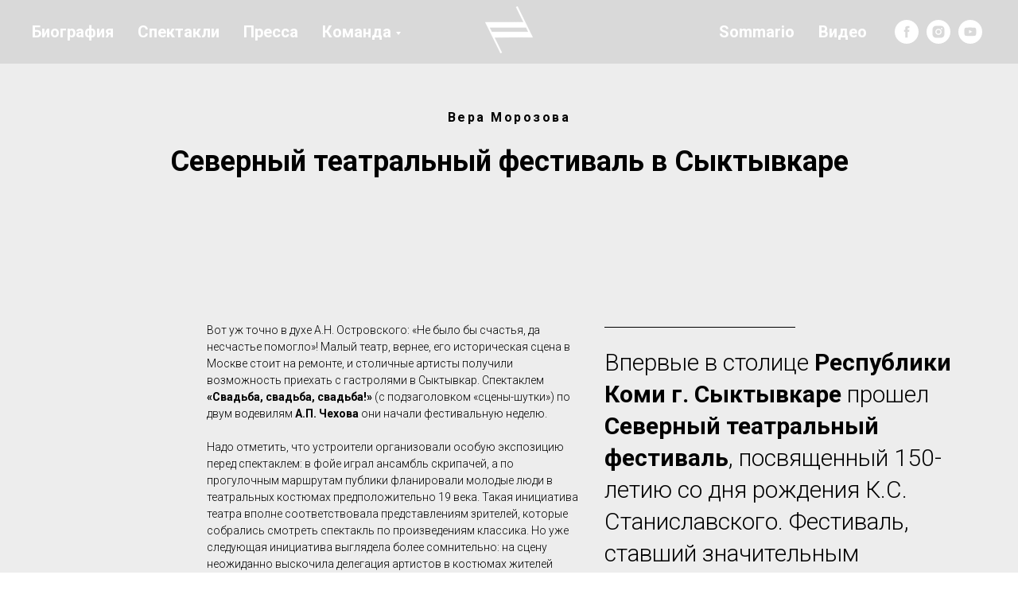

--- FILE ---
content_type: text/html; charset=UTF-8
request_url: http://znteatr.ru/severny_festival
body_size: 22745
content:
<!DOCTYPE html><html><head><meta charset="utf-8" /><meta http-equiv="Content-Type" content="text/html; charset=utf-8" /><meta name="viewport" content="width=device-width, initial-scale=1.0" /> <!--metatextblock--><title>Вера Морозова - Северный театральный фестиваль в Сыктывкаре</title><meta name="description" content="Страстной бульвар, 10. - Выпуск №8-168/2014, Фестивали" /> <meta property="og:url" content="http://znteatr.ru/severny_festival" /><meta property="og:title" content="Вера Морозова - Северный театральный фестиваль в Сыктывкаре" /><meta property="og:description" content="Страстной бульвар, 10. - Выпуск №8-168/2014, Фестивали" /><meta property="og:type" content="website" /><meta property="og:image" content="https://static.tildacdn.com/tild3064-6366-4536-a366-366163303939/0005.jpg" /><link rel="canonical" href="http://znteatr.ru/severny_festival"><!--/metatextblock--><meta name="format-detection" content="telephone=no" /><meta http-equiv="x-dns-prefetch-control" content="on"><link rel="dns-prefetch" href="https://ws.tildacdn.com"><link rel="dns-prefetch" href="https://static.tildacdn.com"><link rel="shortcut icon" href="https://static.tildacdn.com/tild3531-3337-4565-a630-376130666565/favicon.ico" type="image/x-icon" /><!-- Assets --><script src="https://neo.tildacdn.com/js/tilda-fallback-1.0.min.js" async charset="utf-8"></script><link rel="stylesheet" href="https://static.tildacdn.com/css/tilda-grid-3.0.min.css" type="text/css" media="all" onerror="this.loaderr='y';"/><link rel="stylesheet" href="/tilda-blocks-page4369759.min.css?t=1692620784" type="text/css" media="all" onerror="this.loaderr='y';" /><link rel="preconnect" href="https://fonts.gstatic.com"><link href="https://fonts.googleapis.com/css2?family=Roboto:wght@300;400;500;700&subset=latin,cyrillic" rel="stylesheet"><script type="text/javascript">(function (d) {
if (!d.visibilityState) {
var s = d.createElement('script');
s.src = 'https://static.tildacdn.com/js/tilda-polyfill-1.0.min.js';
d.getElementsByTagName('head')[0].appendChild(s);
}
})(document);
function t_onReady(func) {
if (document.readyState != 'loading') {
func();
} else {
document.addEventListener('DOMContentLoaded', func);
}
}
function t_onFuncLoad(funcName, okFunc, time) {
if (typeof window[funcName] === 'function') {
okFunc();
} else {
setTimeout(function() {
t_onFuncLoad(funcName, okFunc, time);
},(time || 100));
}
}function t_throttle(fn, threshhold, scope) {return function () {fn.apply(scope || this, arguments);};}</script><script src="https://static.tildacdn.com/js/tilda-scripts-3.0.min.js" charset="utf-8" defer onerror="this.loaderr='y';"></script><script src="/tilda-blocks-page4369759.min.js?t=1692620784" charset="utf-8" async onerror="this.loaderr='y';"></script><script src="https://static.tildacdn.com/js/lazyload-1.3.min.js" charset="utf-8" async onerror="this.loaderr='y';"></script><script src="https://static.tildacdn.com/js/tilda-menu-1.0.min.js" charset="utf-8" async onerror="this.loaderr='y';"></script><script src="https://static.tildacdn.com/js/tilda-submenublocks-1.0.min.js" charset="utf-8" async onerror="this.loaderr='y';"></script><script src="https://static.tildacdn.com/js/tilda-skiplink-1.0.min.js" charset="utf-8" async onerror="this.loaderr='y';"></script><script src="https://static.tildacdn.com/js/tilda-events-1.0.min.js" charset="utf-8" async onerror="this.loaderr='y';"></script><script type="text/javascript">window.dataLayer = window.dataLayer || [];</script><script type="text/javascript">(function () {
if((/bot|google|yandex|baidu|bing|msn|duckduckbot|teoma|slurp|crawler|spider|robot|crawling|facebook/i.test(navigator.userAgent))===false && typeof(sessionStorage)!='undefined' && sessionStorage.getItem('visited')!=='y' && document.visibilityState){
var style=document.createElement('style');
style.type='text/css';
style.innerHTML='@media screen and (min-width: 980px) {.t-records {opacity: 0;}.t-records_animated {-webkit-transition: opacity ease-in-out .2s;-moz-transition: opacity ease-in-out .2s;-o-transition: opacity ease-in-out .2s;transition: opacity ease-in-out .2s;}.t-records.t-records_visible {opacity: 1;}}';
document.getElementsByTagName('head')[0].appendChild(style);
function t_setvisRecs(){
var alr=document.querySelectorAll('.t-records');
Array.prototype.forEach.call(alr, function(el) {
el.classList.add("t-records_animated");
});
setTimeout(function () {
Array.prototype.forEach.call(alr, function(el) {
el.classList.add("t-records_visible");
});
sessionStorage.setItem("visited", "y");
}, 400);
} 
document.addEventListener('DOMContentLoaded', t_setvisRecs);
}
})();</script></head><body class="t-body" style="margin:0;"><!--allrecords--><div id="allrecords" class="t-records" data-hook="blocks-collection-content-node" data-tilda-project-id="923755" data-tilda-page-id="4369759" data-tilda-page-alias="severny_festival" data-tilda-formskey="960f5d6921651ff56eee1b84011ac604" data-tilda-lazy="yes"><!--header--><div id="t-header" class="t-records" data-hook="blocks-collection-content-node" data-tilda-project-id="923755" data-tilda-page-id="4036341" data-tilda-page-alias="menu" data-tilda-formskey="960f5d6921651ff56eee1b84011ac604" data-tilda-lazy="yes"><div id="rec74449468" class="r t-rec" style=" " data-animationappear="off" data-record-type="446" ><!-- T446 --><div id="nav74449468marker"></div><div class="tmenu-mobile" ><div class="tmenu-mobile__container"><div class="tmenu-mobile__text t-name t-name_md" field="menu_mob_title"><em></em><u></u><em></em></div><button type="button" 
class="t-menuburger t-menuburger_first " 
aria-label="Навигационное меню" 
aria-expanded="false"><span style="background-color:#ffffff;"></span><span style="background-color:#ffffff;"></span><span style="background-color:#ffffff;"></span><span style="background-color:#ffffff;"></span></button><script>function t_menuburger_init(recid) {
var rec = document.querySelector('#rec' + recid);
if (!rec) return;
var burger = rec.querySelector('.t-menuburger');
if (!burger) return;
var isSecondStyle = burger.classList.contains('t-menuburger_second');
if (isSecondStyle && !window.isMobile && !('ontouchend' in document)) {
burger.addEventListener('mouseenter', function() {
if (burger.classList.contains('t-menuburger-opened')) return;
burger.classList.remove('t-menuburger-unhovered');
burger.classList.add('t-menuburger-hovered');
});
burger.addEventListener('mouseleave', function() {
if (burger.classList.contains('t-menuburger-opened')) return;
burger.classList.remove('t-menuburger-hovered');
burger.classList.add('t-menuburger-unhovered');
setTimeout(function() {
burger.classList.remove('t-menuburger-unhovered');
}, 300);
});
}
burger.addEventListener('click', function() {
if (!burger.closest('.tmenu-mobile') &&
!burger.closest('.t450__burger_container') &&
!burger.closest('.t466__container') &&
!burger.closest('.t204__burger') &&
!burger.closest('.t199__js__menu-toggler')) {
burger.classList.toggle('t-menuburger-opened');
burger.classList.remove('t-menuburger-unhovered');
}
});
var menu = rec.querySelector('[data-menu="yes"]');
if (!menu) return;
var menuLinks = menu.querySelectorAll('.t-menu__link-item');
var submenuClassList = ['t978__menu-link_hook', 't978__tm-link', 't966__tm-link', 't794__tm-link', 't-menusub__target-link'];
Array.prototype.forEach.call(menuLinks, function (link) {
link.addEventListener('click', function () {
var isSubmenuHook = submenuClassList.some(function (submenuClass) {
return link.classList.contains(submenuClass);
});
if (isSubmenuHook) return;
burger.classList.remove('t-menuburger-opened');
});
});
menu.addEventListener('clickedAnchorInTooltipMenu', function () {
burger.classList.remove('t-menuburger-opened');
});
}
t_onReady(function() {
t_onFuncLoad('t_menuburger_init', function(){t_menuburger_init('74449468');});
});</script><style>.t-menuburger {
position: relative;
flex-shrink: 0;
width: 28px;
height: 20px;
padding: 0;
border: none;
background-color: transparent;
outline: none;
-webkit-transform: rotate(0deg);
transform: rotate(0deg);
transition: transform .5s ease-in-out;
cursor: pointer;
z-index: 999;
}
/*---menu burger lines---*/
.t-menuburger span {
display: block;
position: absolute;
width: 100%;
opacity: 1;
left: 0;
-webkit-transform: rotate(0deg);
transform: rotate(0deg);
transition: .25s ease-in-out;
height: 3px;
background-color: #000;
}
.t-menuburger span:nth-child(1) {
top: 0px;
}
.t-menuburger span:nth-child(2),
.t-menuburger span:nth-child(3) {
top: 8px;
}
.t-menuburger span:nth-child(4) {
top: 16px;
}
/*menu burger big*/
.t-menuburger__big {
width: 42px;
height: 32px;
}
.t-menuburger__big span {
height: 5px;
}
.t-menuburger__big span:nth-child(2),
.t-menuburger__big span:nth-child(3) {
top: 13px;
}
.t-menuburger__big span:nth-child(4) {
top: 26px;
}
/*menu burger small*/
.t-menuburger__small {
width: 22px;
height: 14px;
}
.t-menuburger__small span {
height: 2px;
}
.t-menuburger__small span:nth-child(2),
.t-menuburger__small span:nth-child(3) {
top: 6px;
}
.t-menuburger__small span:nth-child(4) {
top: 12px;
}
/*menu burger opened*/
.t-menuburger-opened span:nth-child(1) {
top: 8px;
width: 0%;
left: 50%;
}
.t-menuburger-opened span:nth-child(2) {
-webkit-transform: rotate(45deg);
transform: rotate(45deg);
}
.t-menuburger-opened span:nth-child(3) {
-webkit-transform: rotate(-45deg);
transform: rotate(-45deg);
}
.t-menuburger-opened span:nth-child(4) {
top: 8px;
width: 0%;
left: 50%;
}
.t-menuburger-opened.t-menuburger__big span:nth-child(1) {
top: 6px;
}
.t-menuburger-opened.t-menuburger__big span:nth-child(4) {
top: 18px;
}
.t-menuburger-opened.t-menuburger__small span:nth-child(1),
.t-menuburger-opened.t-menuburger__small span:nth-child(4) {
top: 6px;
}
/*---menu burger first style---*/
@media (hover), (min-width:0\0) {
.t-menuburger_first:hover span:nth-child(1) {
transform: translateY(1px);
}
.t-menuburger_first:hover span:nth-child(4) {
transform: translateY(-1px);
}
.t-menuburger_first.t-menuburger__big:hover span:nth-child(1) {
transform: translateY(3px);
}
.t-menuburger_first.t-menuburger__big:hover span:nth-child(4) {
transform: translateY(-3px);
}
}
/*---menu burger second style---*/
.t-menuburger_second span:nth-child(2),
.t-menuburger_second span:nth-child(3) {
width: 80%;
left: 20%;
right: 0;
}
@media (hover), (min-width:0\0) {
.t-menuburger_second.t-menuburger-hovered span:nth-child(2),
.t-menuburger_second.t-menuburger-hovered span:nth-child(3) {
animation: t-menuburger-anim 0.3s ease-out normal forwards;
}
.t-menuburger_second.t-menuburger-unhovered span:nth-child(2),
.t-menuburger_second.t-menuburger-unhovered span:nth-child(3) {
animation: t-menuburger-anim2 0.3s ease-out normal forwards;
}
}
.t-menuburger_second.t-menuburger-opened span:nth-child(2),
.t-menuburger_second.t-menuburger-opened span:nth-child(3){
left: 0;
right: 0;
width: 100%!important;
}
/*---menu burger third style---*/
.t-menuburger_third span:nth-child(4) {
width: 70%;
left: unset;
right: 0;
}
@media (hover), (min-width:0\0) {
.t-menuburger_third:not(.t-menuburger-opened):hover span:nth-child(4) {
width: 100%;
}
}
.t-menuburger_third.t-menuburger-opened span:nth-child(4) {
width: 0!important;
right: 50%;
}
/*---menu burger fourth style---*/
.t-menuburger_fourth {
height: 12px;
}
.t-menuburger_fourth.t-menuburger__small {
height: 8px;
}
.t-menuburger_fourth.t-menuburger__big {
height: 18px;
}
.t-menuburger_fourth span:nth-child(2),
.t-menuburger_fourth span:nth-child(3) {
top: 4px;
opacity: 0;
}
.t-menuburger_fourth span:nth-child(4) {
top: 8px;
}
.t-menuburger_fourth.t-menuburger__small span:nth-child(2),
.t-menuburger_fourth.t-menuburger__small span:nth-child(3) {
top: 3px;
}
.t-menuburger_fourth.t-menuburger__small span:nth-child(4) {
top: 6px;
}
.t-menuburger_fourth.t-menuburger__small span:nth-child(2),
.t-menuburger_fourth.t-menuburger__small span:nth-child(3) {
top: 3px;
}
.t-menuburger_fourth.t-menuburger__small span:nth-child(4) {
top: 6px;
}
.t-menuburger_fourth.t-menuburger__big span:nth-child(2),
.t-menuburger_fourth.t-menuburger__big span:nth-child(3) {
top: 6px;
}
.t-menuburger_fourth.t-menuburger__big span:nth-child(4) {
top: 12px;
}
@media (hover), (min-width:0\0) {
.t-menuburger_fourth:not(.t-menuburger-opened):hover span:nth-child(1) {
transform: translateY(1px);
}
.t-menuburger_fourth:not(.t-menuburger-opened):hover span:nth-child(4) {
transform: translateY(-1px);
}
.t-menuburger_fourth.t-menuburger__big:not(.t-menuburger-opened):hover span:nth-child(1) {
transform: translateY(3px);
}
.t-menuburger_fourth.t-menuburger__big:not(.t-menuburger-opened):hover span:nth-child(4) {
transform: translateY(-3px);
}
}
.t-menuburger_fourth.t-menuburger-opened span:nth-child(1),
.t-menuburger_fourth.t-menuburger-opened span:nth-child(4) {
top: 4px;
}
.t-menuburger_fourth.t-menuburger-opened span:nth-child(2),
.t-menuburger_fourth.t-menuburger-opened span:nth-child(3) {
opacity: 1;
}
/*---menu burger animations---*/
@keyframes t-menuburger-anim {
0% {
width: 80%;
left: 20%;
right: 0;
}
50% {
width: 100%;
left: 0;
right: 0;
}
100% {
width: 80%;
left: 0;
right: 20%;
}
}
@keyframes t-menuburger-anim2 {
0% {
width: 80%;
left: 0;
}
50% {
width: 100%;
right: 0;
left: 0;
}
100% {
width: 80%;
left: 20%;
right: 0;
}
}</style> </div></div><style>.tmenu-mobile {
background-color: #111;
display: none;
width: 100%;
top: 0;
z-index: 990;
}
.tmenu-mobile_positionfixed {
position: fixed;
}
.tmenu-mobile__text {
color: #fff;
}
.tmenu-mobile__container {
min-height: 64px;
padding: 20px;
position: relative;
box-sizing: border-box;
display: -webkit-flex;
display: -ms-flexbox;
display: flex;
-webkit-align-items: center;
-ms-flex-align: center;
align-items: center;
-webkit-justify-content: space-between;
-ms-flex-pack: justify;
justify-content: space-between;
}
.tmenu-mobile__list {
display: block;
}
.tmenu-mobile__burgerlogo {
display: inline-block;
font-size: 24px;
font-weight: 400;
white-space: nowrap;
vertical-align: middle;
}
.tmenu-mobile__imglogo {
height: auto;
display: block;
max-width: 300px!important;
box-sizing: border-box;
padding: 0;
margin: 0 auto;
}
@media screen and (max-width: 980px) {
.tmenu-mobile__menucontent_hidden {
display: none;
height: 100%;
}
.tmenu-mobile {
display: block;
}
}
@media screen and (max-width: 980px) {
#rec74449468 .t-menuburger {
-webkit-order: 1;
-ms-flex-order: 1;
order: 1;
}
}</style><div id="nav74449468" class="t446 t446__positionfixed tmenu-mobile__menucontent_hidden" style="background-color: rgba(51,51,51,0.10); box-shadow: 0px 1px 3px rgba(0,0,0,0.0);" data-bgcolor-hex="#333333" data-bgcolor-rgba="rgba(51,51,51,0.10)" data-navmarker="nav74449468marker" data-appearoffset="" data-bgopacity-two="100" data-menushadow="0" data-bgopacity="0.10" data-bgcolor-rgba-afterscroll="rgba(51,51,51,1)" data-menu-items-align="left" data-menu="yes" ><div class="t446__maincontainer " style=""><div class="t446__logowrapper"><div class="t446__logowrapper2"><div style="display: block;"><a href="http://znteatr.ru" style="color:#ffffff;font-weight:600;"><img class="t446__imglogo t446__imglogomobile" 
src="https://static.tildacdn.com/tild3932-3636-4062-b962-386562373039/logoz.png" 
imgfield="img" 
style="max-width: 60px; width: 60px;"
alt=""></a></div></div></div><div class="t446__leftwrapper" style=" padding-right:80px; text-align: left;"><div class="t446__leftmenuwrapper"><ul class="t446__list t-menu__list"><li class="t446__list_item" style="padding:0 15px 0 0;"><a class="t-menu__link-item" href="/about" data-menu-submenu-hook="" style="color:#ffffff;font-size:20px;font-weight:600;" data-menu-item-number="1">Биография</a></li><li class="t446__list_item" style="padding:0 15px;"><a class="t-menu__link-item" href="/performances" data-menu-submenu-hook="" style="color:#ffffff;font-size:20px;font-weight:600;" data-menu-item-number="2">Спектакли</a></li><li class="t446__list_item" style="padding:0 15px;"><a class="t-menu__link-item" href="/press" data-menu-submenu-hook="" style="color:#ffffff;font-size:20px;font-weight:600;" data-menu-item-number="3">Пресса</a></li><li class="t446__list_item" style="padding:0 0 0 15px;"><a class="t-menu__link-item" href="#submenu:team" data-menu-submenu-hook="" style="color:#ffffff;font-size:20px;font-weight:600;" data-menu-item-number="4">Команда</a></li></ul></div></div><div class="t446__rightwrapper" style=" padding-left:80px; text-align: right;"><div class="t446__rightmenuwrapper"><ul class="t446__list t-menu__list"><li class="t446__list_item" style="padding:0 15px 0 0;"><a class="t-menu__link-item" href="/resume" data-menu-submenu-hook="" style="color:#ffffff;font-size:20px;font-weight:600;" data-menu-item-number="5">Sommario</a></li><li class="t446__list_item" style="padding:0 0 0 15px;"><a class="t-menu__link-item" href="/video" data-menu-submenu-hook="" style="color:#ffffff;font-size:20px;font-weight:600;" data-menu-item-number="6">Видео</a></li></ul></div><div class="t446__additionalwrapper"><div class="t-sociallinks"><ul role="list" class="t-sociallinks__wrapper" aria-label="Соц. сети"><!-- new soclinks --><li class="t-sociallinks__item t-sociallinks__item_facebook"><a href="https://www.facebook.com/zurab.nanobashvili" target="_blank" rel="nofollow" aria-label="facebook" style="width: 30px; height: 30px;"><svg class="t-sociallinks__svg" role="presentation" width=30px height=30px viewBox="0 0 100 100" fill="none" xmlns="http://www.w3.org/2000/svg"><path fill-rule="evenodd" clip-rule="evenodd" d="M50 100c27.6142 0 50-22.3858 50-50S77.6142 0 50 0 0 22.3858 0 50s22.3858 50 50 50Zm3.431-73.9854c-2.5161.0701-5.171.6758-7.0464 2.4577-1.5488 1.4326-2.329 3.5177-2.5044 5.602-.0534 1.4908-.0458 2.9855-.0382 4.4796.0058 1.1205.0115 2.2407-.0085 3.3587-.6888.005-1.3797.0036-2.0709.0021-.9218-.0019-1.8441-.0038-2.7626.0096 0 .8921.0013 1.7855.0026 2.6797.0026 1.791.0052 3.5853-.0026 5.3799.9185.0134 1.8409.0115 2.7627.0096.6912-.0015 1.382-.0029 2.0708.0021.0155 3.5565.0127 7.1128.0098 10.669-.0036 4.4452-.0072 8.8903.0252 13.3354 1.8903-.0134 3.7765-.0115 5.6633-.0095 1.4152.0014 2.8306.0028 4.2484-.0022.0117-4.0009.0088-7.9986.0058-11.9963-.0029-3.9979-.0058-7.9957.0059-11.9964.9533-.005 1.9067-.0036 2.86-.0021 1.2713.0019 2.5425.0038 3.8137-.0096.396-2.679.7335-5.3814.9198-8.0947-1.2576-.0058-2.5155-.0058-3.7734-.0058-1.2578 0-2.5157 0-3.7734-.0059 0-.4689-.0007-.9378-.0014-1.4066-.0022-1.4063-.0044-2.8123.0131-4.2188.198-1.0834 1.3158-1.9104 2.3992-1.8403h5.1476c.0117-2.8069.0117-5.602 0-8.4089-.6636 0-1.3273-.0007-1.9911-.0014-1.9915-.0022-3.9832-.0044-5.975.0131Z" fill="#ffffff"/></svg></a></li><li class="t-sociallinks__item t-sociallinks__item_instagram"><a href="https://www.instagram.com/zurabnanobashvili/?hl=ru" target="_blank" rel="nofollow" aria-label="instagram" style="width: 30px; height: 30px;"><svg class="t-sociallinks__svg" role="presentation" width=30px height=30px viewBox="0 0 100 100" fill="none" xmlns="http://www.w3.org/2000/svg"><path fill-rule="evenodd" clip-rule="evenodd" d="M50 100C77.6142 100 100 77.6142 100 50C100 22.3858 77.6142 0 50 0C22.3858 0 0 22.3858 0 50C0 77.6142 22.3858 100 50 100ZM25 39.3918C25 31.4558 31.4566 25 39.3918 25H60.6082C68.5442 25 75 31.4566 75 39.3918V60.8028C75 68.738 68.5442 75.1946 60.6082 75.1946H39.3918C31.4558 75.1946 25 68.738 25 60.8028V39.3918ZM36.9883 50.0054C36.9883 42.8847 42.8438 37.0922 50.0397 37.0922C57.2356 37.0922 63.0911 42.8847 63.0911 50.0054C63.0911 57.1252 57.2356 62.9177 50.0397 62.9177C42.843 62.9177 36.9883 57.1252 36.9883 50.0054ZM41.7422 50.0054C41.7422 54.5033 45.4641 58.1638 50.0397 58.1638C54.6153 58.1638 58.3372 54.5041 58.3372 50.0054C58.3372 45.5066 54.6145 41.8469 50.0397 41.8469C45.4641 41.8469 41.7422 45.5066 41.7422 50.0054ZM63.3248 39.6355C65.0208 39.6355 66.3956 38.2606 66.3956 36.5646C66.3956 34.8687 65.0208 33.4938 63.3248 33.4938C61.6288 33.4938 60.2539 34.8687 60.2539 36.5646C60.2539 38.2606 61.6288 39.6355 63.3248 39.6355Z" fill="#ffffff"/></svg></a></li><li class="t-sociallinks__item t-sociallinks__item_youtube"><a href="https://www.youtube.com/voldramtheater" target="_blank" rel="nofollow" aria-label="youtube" style="width: 30px; height: 30px;"><svg class="t-sociallinks__svg" role="presentation" width=30px height=30px viewBox="0 0 100 100" fill="none" xmlns="http://www.w3.org/2000/svg"><path fill-rule="evenodd" clip-rule="evenodd" d="M50 100c27.614 0 50-22.386 50-50S77.614 0 50 0 0 22.386 0 50s22.386 50 50 50Zm17.9-67.374c3.838.346 6 2.695 6.474 6.438.332 2.612.626 6.352.626 10.375 0 7.064-.626 11.148-.626 11.148-.588 3.728-2.39 5.752-6.18 6.18-4.235.48-13.76.7-17.992.7-4.38 0-13.237-.184-17.66-.552-3.8-.317-6.394-2.44-6.916-6.218-.38-2.752-.626-6.022-.626-11.222 0-5.788.209-8.238.7-10.853.699-3.732 2.48-5.54 6.548-5.96C36.516 32.221 40.55 32 49.577 32c4.413 0 13.927.228 18.322.626Zm-23.216 9.761v14.374L58.37 49.5l-13.686-7.114Z" fill="#ffffff"/></svg></a></li><!-- /new soclinks --></ul></div></div></div></div></div><style>@media screen and (max-width: 980px) {
#rec74449468 .t446__leftcontainer {
padding: 20px;
}
#rec74449468 .t446__imglogo {
padding: 20px 0;
}
#rec74449468 .t446 {
position: static;
}
}</style><script>t_onReady(function () {
t_onFuncLoad('t446_checkOverflow', function () {
window.addEventListener('resize', t_throttle(function () {
t446_checkOverflow('74449468', '0');
}));
window.addEventListener('load', function () {
t446_checkOverflow('74449468', '0');
});
t446_checkOverflow('74449468', '0');
});
t_onFuncLoad('t_menu__interactFromKeyboard', function () {
t_menu__interactFromKeyboard('74449468');
});
});
t_onReady(function() {
t_onFuncLoad('t_menu__highlightActiveLinks', function () {
t_menu__highlightActiveLinks('.t446__list_item a');
});
t_onFuncLoad('t_menu__findAnchorLinks', function () {
t_menu__findAnchorLinks('74449468', '.t446__list_item a');
});
});
t_onReady(function () {
t_onFuncLoad('t_menu__setBGcolor', function () {
t_menu__setBGcolor('74449468', '.t446');
window.addEventListener('resize', t_throttle(function () {
t_menu__setBGcolor('74449468', '.t446');
}));
});
});
t_onReady(function () {
t_onFuncLoad('t_menu__changeBgOpacity', function () {
t_menu__changeBgOpacity('74449468', '.t446');
window.addEventListener('scroll', t_throttle(function () {
t_menu__changeBgOpacity('74449468', '.t446');
}));
});
});</script><script>t_onReady(function () {
t_onFuncLoad('t446_createMobileMenu', function () {
t446_createMobileMenu('74449468');
});
t_onFuncLoad('t446_init', function () {
t446_init('74449468');
});
});</script><style>#rec74449468 .t-menu__link-item{
}
@supports (overflow:-webkit-marquee) and (justify-content:inherit)
{
#rec74449468 .t-menu__link-item,
#rec74449468 .t-menu__link-item.t-active {
opacity: 1 !important;
}
}</style><!--[if IE 8]><style>#rec74449468 .t446 {
filter: progid:DXImageTransform.Microsoft.gradient(startColorStr='#D9333333', endColorstr='#D9333333');
}</style><![endif]--></div><div id="rec120586621" class="r t-rec" style=" " data-animationappear="off" data-record-type="794" ><!-- T794 --><div class="t794" data-tooltip-hook="#submenu:team" data-tooltip-margin="20px" data-add-arrow="on"><div class="t794__tooltip-menu"><div class="t794__tooltip-menu-corner"></div><div class="t794__tooltip-menu-corner-border"></div><div class="t794__content"><ul class="t794__list" role="menu" aria-label=""><li class="t794__list_item t-submenublocks__item t-name t-name_xs"><a class="t794__typo t794__link t-name t-name_xs" 
role="menuitem" 
href="/bortnik" 
style="color:#ffffff;font-size:20px;" data-menu-item-number="1">Дина Бортник</a></li></ul></div></div></div><script>t_onReady(function() {
t_onFuncLoad('t794_init', function() {
t794_init('120586621');
});
});</script><style>#rec120586621 .t794__tooltip-menu,
a[data-tooltip-menu-id="120586621"] + .t794__tooltip-menu {
background-color:#333333; text-align:center; max-width:200px; border-radius:3px; box-shadow: 0px 0px 7px 0px rgba(0, 0, 0, 0.20); }
#rec120586621 .t794__tooltip-menu-corner-border_top {
border-top-color: #333333;
}
#rec120586621 .t794__tooltip-menu-corner-border_bottom {
border-bottom-color: #333333;
}
#rec120586621 .t794__tooltip-menu-corner_top {
border-top-color: #eee;
}
#rec120586621 .t794__tooltip-menu-corner_bottom {
border-bottom-color: #eee;
}
@media screen and (max-width: 980px) {
a[data-tooltip-menu-id="120586621"] + .t794__tooltip-menu {
max-width: 100%;
}
}</style></div></div><!--/header--><div id="rec80107173" class="r t-rec t-rec_pt_135 t-rec_pb_90" style="padding-top:135px;padding-bottom:90px; " data-record-type="33" ><!-- T017 --><div class="t017"><div class="t-container t-align_center"><div class="t-col t-col_10 t-prefix_1"> <div class="t017__uptitle t-uptitle t-uptitle_md" field="subtitle" style="">Вера Морозова<br /></div> <h1 class="t017__title t-title t-title_xxs" field="title" style="">Северный театральный фестиваль в Сыктывкаре <br /></h1> </div></div></div></div><div id="rec80107174" class="r t-rec t-rec_pt_90 t-rec_pb_90" style="padding-top:90px;padding-bottom:90px; " data-record-type="239" ><!-- T210 --><div class="t210"><div class="t-container"><div class="t-col t-col_10 t-prefix_2"><div class="t-col t-col_5 t210__descrblock"><div class="t210__line" style=""></div> <div class="t210__descr t-text-impact t-text-impact_sm" style="font-size:30px;" field="descr">Впервые в столице <strong>Республики Коми г. Сыктывкаре</strong> прошел <strong>Северный театральный фестиваль</strong>, посвященный 150-летию со дня рождения К.С. Станиславского. Фестиваль, ставший значительным событием культурной жизни, состоялся при поддержке <strong>Министерства культуры РФ,</strong> <strong>Министерства культуры и Правительства Республики Коми</strong>. Его участниками, кроме Г<strong>осударственного академического Малого театра</strong> <strong>России</strong>, стали коллективы из <strong>Кирова, Вологды и Сыктывкара</strong>.</div></div><div class="t-col t-col_8" style="margin:0; float:none; display:inherit;"><div class="t210__text t-text t-text_md" field="text" style="font-size:14px;">Вот уж точно в духе А.Н. Островского: «Не было бы счастья, да несчастье помогло»! Малый театр, вернее, его историческая сцена в Москве стоит на ремонте, и столичные артисты получили возможность приехать с гастролями в Сыктывкар. Спектаклем <strong>«Свадьба, свадьба, свадьба!»</strong> (с подзаголовком «сцены-шутки») по двум водевилям <strong>А.П. Чехова</strong> они начали фестивальную неделю. <br /><br /> Надо отметить, что устроители организовали особую экспозицию перед спектаклем: в фойе играл ансамбль скрипачей, а по прогулочным маршрутам публики фланировали молодые люди в театральных костюмах предположительно 19 века. Такая инициатива театра вполне соответствовала представлениям зрителей, которые собрались смотреть спектакль по произведениям классика. Но уже следующая инициатива выглядела более сомнительно: на сцену неожиданно выскочила делегация артистов в костюмах жителей «глубинки», с гармонистом во главе и подвыпившими мужиками иже с ним. Они стали пытать ведущих (<strong>Е. Софронов</strong> и <strong>О. Родович</strong>), как и где найти «свадьбующихся», чтобы повеселиться сообща - тем более, что и подарки, и свой пай для общего стола у них имелся. Группа была симпатичной, состояла из наивно-простодушных энтузиастов, говоривших с выраженным коми акцентом - но у зала восторга не вызвала: все-таки претензии зрителей были более высокими - встретиться с артистами <em>самого </em>Малого, академического, московского! А подвыпивших-то и у нас увидеть нетрудно... Следует отметить, что вышеобозначенная артистическая инициатива из разряда капустников повторялась ежевечерне во время фестиваля. <br />Приходившие на каждый спектакль понемногу начали к ней привыкать, но все-таки большинство зрителей постоянно ощущали легкую оторопь при ее появлении. <br /><br /> В первом своем спектакле артисты играли нервно, с пережимами. «Плюсовали», стараясь понравиться зрителю. Но интересно было все равно - артисты Малого продемонстрировали влюбленность в детали поведения героев. Это тем важнее в случае с пьесой известной. <strong>Г. Подгородинский</strong> (Ломов) виртуозно и остроумно демонстрировал периодически подступающие припадки, а его партнер <strong>Б. Невзоров</strong> с удовольствием и мастерски его передразнивал. <strong>О. Жевакина</strong> привычно и ловко перебирала стручки гороха, перебрасывалась с женихом ситами как мячами, соревнуясь с ним в упрямстве. <br /><br /> С одной стороны, от добротного качества исполнения, от возможности видеть наяву любимых и известных артистов публика получила ожидаемую смеховую разрядку. Наверное, это немало - показать бесперспективность сплошного упрямства и настырности, высмеять их провоцирующих. Только вот напрочь при этом пропала лирическая составляющая сценической истории. Если же допустить, что как раз в замысле постановщика - убрать эту самую лирическую струю - тогда можно было зрителю хотя бы намекнуть: зачем Наталья Степановна все-таки настояла (дело дошло до истерики!), чтобы непременно вызвать обратно уже изгнанного просителя ее руки?! Суета на сцене завуалировала смысл. <br /><br /> Художник <strong>А. Глазунов</strong> и во второй части спектакля сразу выявил замысел: комната бедовой вдовушки (<strong>Е.Харитонова</strong>) занавесью из перламутровых вставок напоминала о раковине, в которую она сама себя пыталась запереть. Ее слуга (<strong>П. Складчиков</strong>) - длинный, худющий, в чем душа держится, - уж такой преданный барыне, которую, видно, знал с детства - ходил за ней как нянька за неразумным дитем. <br /><br /> <strong>В. Петров</strong> уверенно сыграл роль разоблачителя вызревающего ханжества - и на его стороне оказывалась сермяжная правда жизни. Принципы принципами, но надобно и род продолжать! Роскошная фактура артиста, его убедительная мужественность, комедийно оправданная агрессия - все подтверждало правоту его героя. Мощное природное начало в помещике Смирнове самого помещика и разоблачало: он первый не устоял против чар застоявшейся в одиночестве, но оказавшейся удивительно жизнелюбивой вдовы. <br /><br />Второй спектакль <strong>«Волки и овцы»</strong> очаровал сыктывкарскую публику. И было отчего. Естественно - спектакль, поставленный в 1994 году, был уже неоднократно описан в прессе, разобран критиками и почти безоговорочно восторженно принят публикой. И сыктывкарский зритель был спектаклем восхищен. <strong>Л. Полякова</strong> задала высочайший - верный и понятный всем тон - с первого появления на сцене. При ней «плюсовать» уже было невозможно. Ее героиня несла пожизненный крест - и сердечная боль ее сразу же ощущалась. Непутевый родственник, чей мозг выедается алкоголем, бездетной тетушкой обожаем, что называется, утробой. Все задуманные аферы предпринимаются ею во имя обеспеченного будущего для племянника, который постоянно срывает ее планы. <strong>Д. Марин</strong> играет Аполлона уже потерявшим всякую волю, всякое представление о реальном своем состоянии, а между тем в редкие минуты трезвости предстает достаточно симпатичным молодым человеком. И как тут не вспомнить современных нам его «собратьев»... При этом удивительным образом и Л. Полякова, и Д.Марин играли все-таки комедию. Как это им удавалось - секрет их мастерства, актерской природы. <br /><br /> На следующий день после отъезда Малого театра показывал комедию «<strong>Провинциалка</strong>» по пьесе <strong>И.С. Тургенева Областной драматический</strong> <strong>театр</strong> из города <strong>Киров</strong>. Вятчане привезли постановку, которая обычно играется в бенефисы крупных актеров - пьеса дает возможность обнаружить музыкальность исполнителей, вокальную технику, навыки убедительного перехода от серьезного к комическому и наоборот. Автором оформления и постановщиком была сама исполнительница заглавной роли <strong>Е.Одинцова</strong>. Ее главными партнерами были <strong>А.Матюшин</strong> (Ступендьев) и <strong>Н.Третьяков</strong> (граф Любин), а помогали движению сюжета молодые артисты <strong>П.Каныгин</strong> (Миша) и <strong>З.Пантелеев</strong> (лакей графа). <br /><br /> Достаточно простая, условная, но и безликая - без учета особенностей именно этого произведения обстановка - она могла быть использована и в других постановках - как это было в старину: небо для всех на заднике и бантом завязанные длинные шторы по разные стороны сцены, причем, одежда сыктывкарской сцены меж занавесями при этом просвечивала. Элементарные мизансценические точки: трюмо слева, столик справа, диван между ними. Такое оформление, естественно, предполагает высокий уровень мобильности, гастрольной готовности. Большинство сцен происходило не к залу ближе, а в глубине сцены, что не способствовало большему пониманию тонкостей взаимоотношений героев. Собственно, глубины замысла, оттенков общения публика усвоить не успела - спектакль быстро закончился. Что и предполагалось - играющий постановщик просто не в состоянии объять необъятное. Между тем, некоторые моменты представления убеждали в том, что артисты в творческом потенциале имеют возможности для лучшего выявления «предспектакльных» взаимоотношений их героев, для более объемного решения ролей в целом, - как Ступендьева и Любина, так и молодых персонажей. К чести кировчан надо отметить их несомненную музыкальную одаренность и тонкий вкус: краткое, как будто намеренно сдержанное, но удивительно слаженное исполнение романсов, отдельное пение под собственный аккомпанемент на фортепиано Е.Одинцовой - артистов хотелось слушать и слушать. <br /><br /> ...Надо иметь большую художественную смелость, чтобы в наше время заявить сначала, а потом и поставить спектакль по пьесе <strong>А. Миллера «Смерть</strong> <strong>коммивояжера</strong>». Еще и название изменить - «<strong>Когда мы свободны</strong>» - чтобы совершенно исключить намек на присутствие чего-либо криминального. <br /><br /> Спектакль хозяев фестиваля - это образец старого (но всегда современного!), доброго психологического реализма, который во многих нынешних театрах замещается занимательностью сюжета, эксцентрикой характеров, поступков, шокирующими подробностями. Между тем обнаруживаемая со сцены внутренняя жизнь героев этого тонкого и сложного для исполнителей стиля бесконечно притягательна, волнующа, узнаваема... И происходящее с Вилли Ломеном не оставило зрителя равнодушным. <br /><br /> Режиссер <strong>Ю. Нестеров</strong> поставил спектакль про человека, прозревшего позже чеховского дяди Вани - тем горше для него мысль о напрасно прожитой жизни. Момент осознания этого обстоятельства был настолько катастрофичным, что разум его стал двоиться, вызывая из, казалось бы, давно забытого прошлого картины, все более и более подкрепляющие ощущение личной вины. <br /><br /> <strong>В. Кузьмин</strong>, исполнитель главной роли, играет человека, считавшегося властным и сильным, но вдруг остановившимся в растерянности на перепутье. Он еще по-мужски хорош, еще случается, что голос его играет красками хозяина жизни, но окружающие уже понимают: образ непобедимого Вилли надломлен условиями быстро меняющейся жизни, осознанием неутешительных итогов собственной судьбы. Нервы его напряжены до предела, он в яростном бессилии кричит на свою терпеливую жену, обвиняет и обличает своих взрослых мальчиков, потом в отчаянном оптимизме уверяет себя и всех окружающих в том, что не все еще потеряно, что род Ломенов еще воспрянет успехами его сыновей... <br /><br /> Художник-постановщик <strong>А. Репина</strong> нашла удивительно емкий образ сценической среды, в которой существуют окружение и семья Вилли: двухъярусная конструкция с ярко-красными тоненькими (газовыми?!) трубками на темно-сером фоне стен и обстановки. Эти трубки словно оплели дом в одночасье постаревшего коммивояжера и проникли не только в его спальни, кухню и другие комнаты - они поселились в его воспаленном мозгу, не дают ему покоя ни днем, ни ночью. Однажды он воспользуется их «подсказкой» и именно с их помощью уйдет из жизни - к своему богатому, вечно хмурому и брюзжащему брату (<strong>В. Градов</strong>), который, тем не менее, смолоду стал для Вилли недосягаемым символом преуспеяния. Недаром постановщики одели его в одежду, будто пропитавшуюся золотом. <br /><br /> Жена Ломена, верная и бесконечно терпеливая Линда (<strong>Г. Микова</strong>) не подвергает сомнению ни одного слова из уст своего хозяина. Она готова отстоять его право на ошибки и капризы, не страшась ссоры со своими взрослыми сыновьями. Она отчетливо дает понять, что не променяет «странности» Вилли Ломена на благосклонность детей. Галина Микова когда-то по-настоящему была влюблена в своего мужа - это заметно и по тому, как она внимательна к каждому его слову, как вглядывается в его глаза, как различает оттенки поведения, как не всегда ловко пытается предупредить его гнев, предугадать реакцию. Любви, быть может, сейчас и нет уже, но есть сложившийся единый организм. Без Вилли она себя не мыслит, и, несмотря на то, что с ним она особого достатка не знала никогда, - уважает его за уже имеющееся благодаря его упорному труду - семью, дом, - все как у всех. <br /><br /> В сущности, неплохие парни выросли из двух обожаемых своим папой ребятишек. Звезд с неба, правда, не хватают, но не пропадут - а это главное. Они добрые, покладистые, хотя и не без недостатков: один порхает от женщины к женщине, другой никак не может избавиться от клептомании и никак не может угодить отцу в выборе жизненного пути. Вилли мнилось, что со временем дети непременно поймают птицу удачи за хвост, станут солидными и обеспеченными людьми, а когда этого не случилось, - разочаровался. Не в них - в себе, не сумевшем им помочь. Жену он не замечал - она была лишь приложением к его судьбе. <br /><br /> Рядом с ним были более яркие, агрессивно-сексапильные подруги, вроде той (<strong>Н. Пешкина</strong>), что любила подарки брать коробками красивых чулок, вроде тех, эффектных и порочных, что сейчас морочат головы его парням. Друга с его сыном (<strong>И. Янков и А. Колмаков</strong>) он тоже не замечал - они всегда были скучно правильными, тем более, что друг всегда был малорослым и полноватым рядом с подтянутым и позитивным Вилли, и он всегда был, что называется, под рукой, рядом, и всегда готов был помочь. И помогал. Но нет! - выше всех в иерархии ценностей Вилли был брат с его богатством. <br /><br /> Золото в сценических наплывах с его присутствием сверкало так ярко, что в глубокую тень уходили и скромная жена, украдкой штопающая свои чулки, и заботливый, но ничем особым не выделяющийся товарищ, с которым можно было скоротать бессонницу, на которого можно было перевести скопившееся раздражение, у кого можно было стрельнуть денег до получки... Лишь под конец жизни Вилли начал понимать, что с ним делили судьбу бескорыстные, поистине золотые сердца. И в конце концов он начал понимать, как бесконечно многое потеряли его мальчишки, которые по сути лишены были отцовской руки, отцовского внимания. И вот сейчас, вот-вот сейчас они получат страховку - и уж тогда!.. <br /><br /> Последний день фестиваля принес еще один сюрприз. Пьесу <strong>Г. Лорки</strong> <strong>«Дом Бернарды Альбы</strong>» показал <strong>Вологодский государственный</strong> <strong>драматический театр</strong>. Эту драму ставят достаточно часто как в самодеятельном, так и в профессиональном театре, потому что в ней прописаны только женские роли, необыкновенно востребованные в актерских труппах. В постановке можно было предположить и длинноты, и монотонность, и откровенно скучные места. Как бы не так!<strong>З. Нанобашвили</strong> явил фестивальному зрителю спектакль необыкновенно поэтичный, высоко вознесшийся над бытом, но при этом реалистичный (Лорка писал пьесу, имея жизненный пример), и даже с некоторыми нотками комизма. <br /><br /> ...За стенами родового поместья Бернарды Альбы кипит жизнь. Она колобродит вокруг прочно запертой женской крепости, проникает в нее отголосками мужского хора, слухами о наделавших в деревне шума событиях, обрывками обсуждений предстоящей свадьбы одной из пятерых дочерей хозяйки. Два персонажа из дома Бернарды служат посланцами внешнего мира, - такого манящего и такого недоступного другим обитателям. Они хоть и нищие работницы, но гораздо свободнее работодателей ощущают себя в жизни. Понсия (<strong>Н.Скрябкова</strong>) может позволить себе возражать самой хозяйке, то и дело пренебрегает запретами, со вкусом вгрызется в кусок колбасы, пробует фрукты со стола. Служанка (<strong>А. Ноздрина</strong>), одетая как и все - в траур по недавно скончавшемся хозяину, - непринужденно и естественно предъявляет роскошное декольте. Дочери же бедной, но аристократически гордой Бернарды чахнут от несвободы, погружаются в депрессию, изводят себя фантазиями, интригуют меж собой, соперничают не на жизнь. Сама Бернарда (<strong>М. Витавская</strong>), пытаясь поддержать в доме веками заведенный порядок, любя своих дочерей, не желая «испортить породы» их связями с какой-нибудь «деревенщиной» и при этом не имеющая возможностей достаточно обеспечить их будущее, - уже давно находится на грани нервного срыва, но силой воли сдерживает себя, исключительно редко поддаваясь своим естественным порывам. Тем эффектнее они проявляются. Поразительно красиво и точно по замыслу сочинена сцена, когда неприступная вдова, неотчетливо осознавая свои действия, оставшись в одиночестве, в жаркую лунную ночь пытается сбросить с себя тяжелое черное платье и отдаться стихийно возникшему эмоциональному порыву. Но могучая сила воли одолевает этот приступ неожиданной горячности. Потенциально вызревший танец обрывается не родившись. <br /><br /> Нет ни одного образа, который выпал бы из замысла постановщика. Вот все женщины, придя с похорон, подгоняемые еще инерцией ритуала, ходят геометрически правильными кругами. Вот они выстраиваются в ряд и поют общую молитву, и при этом в многоголосом пении дочерей Бернарды (a-capella!) отчетливо проявляется их богатейший лирический потенциал, закованный в траурные одежды. Позже спектакль позволит раскрыться полнее всем сестрам. <br /><br />Наверное, Магдалена (<strong>Н. Ситникова</strong>) будет больше всех походить на мать, только, с еще более жестким, язвительным характером. А красавица Амелия (<strong>Е. Петрова</strong>) так, наверное, и уйдет в себя, угаснет в одиночестве многонаселенного дома... Но вот Мартирио (<strong>Н. Воробьева</strong>), уязвленная удачливостью младшей сестры, ее счастливой влюбленностью, в ярости бросается на Аделу (<strong>Н. Абашидзе</strong>) - и в ее руках появляется нож! Адела же полна сил -<br /> любовь Пепе ее переполняет - в два счета одолевает сестру, не принимая в расчет оружия. Вот все сестры, сплотившись, высмеивают старшую сестру, такую нелепую в желании казаться красивее, и перепудренная как белый клоун Ангустиас (<strong>Л. Григорьева</strong>) затравленным щенком ищет места, где бы спрятаться. <br /><br /> Сумасшедшая мать Бернарды (<strong>С. Трубина</strong>), которую прячут в доме от людских взоров, напротив - совершенно свободна в проявлении своей внутренней жизни. Пластическая амплитуда исполнительницы простирается от пола до потолка и по всему планшету сцены. Ее персонаж откровенно выражает скрытые в других героинях мысли и желания - иметь много детей, любить и быть любимой, выйти замуж. Ее появление никого не пугает, хотя все знают о ее безумии. Она эмоционально распахнута, полна жизни, одета вопреки заведенным дочерью правилам в свободные светлые одежды (художник по костюмам <strong>А. Паутова</strong>), позволяет себе не просто чинно ходить по дому, но вволю кружиться, прыгать, пританцовывать, активно искать общения, то и дело сбегая из предназначенной ей клетки. По замыслу режиссера Светлана Трубина - Мария Хосефа, - в своей небольшой по размеру роли создала пленительно-женственный образ, ставший в спектакле убедительным противовесом тотальной несвободе. <br /><br /> Сценограф спектакля <strong>В. Рубинштейн</strong> представил зрителям часть дома Бернарды, огражденную от мира высокой стеной из кованого железа ржавого цвета, у которой двери захлопываются сверху вниз с лязгом и грохотом, напоминая о тюрьме. Обеденный стол не занимает много места, поэтому артисты открыты в игровом пространстве. Значительную часть одной из стен занимает большая картина, напоминающая о том, что есть грех, и есть люди, имеющие право находить и обличать грешников. Картина выполнена на гибких широких лентах как жалюзи: сквозь них герои проходят во внутренние покои, отчего она будто время от времени прорезается, что несколько отвлекает внимание зрителей. Но такой формат необходим для финала. Адела (Н. Абашидзе), уличенная в прелюбодеянии, услышав известие о том, что ее возлюбленного больше нет - в шоке сбегает ото всех, и ее находят повесившейся. Постановщики решают эту сцену исключительно броско: картина с шелестом сползает на пол, а с ее обратной стороны на сцену вламывается громадный крест, к которому спиной приникла самоубийца. Конечно, распятие - уже само по себе сильнейший символ. Но именно - сам по себе. В контексте спектакля его появление достаточно спорно.<br /><br /> Бернарда говорила сразу после похорон мужа, что восемь лет в ее доме и ветру не будет доступа. Между тем Зураб Нанобашвили так выстроил пластический образ спектакля через звуковые, музыкальные, мизансценические контрасты, что будто ветры все-таки проникают в дом-крепость и будоражат запертых женщин, возбуждая в них волнение и трепет, проявляя всю их эмоциональную палитру. Оказывается в результате, что природные законы, жизненные инстинкты становятся мощнее законов подавления, придуманных людьми. <br /><br /> Первый Северный фестиваль стал большим праздником для сыктывкарского зрителя. И не только. В ходе фестивальной недели на базе Театра драмы имени В. Савина были организованы творческие встречи и мастер-классы. Один из них провел народный артист России <strong>В. Дубровский</strong>, актер Малого театра. Другой - режиссер, вдобавок популярный телеведущий - <strong>М. Борисов</strong>. <br /><br />Студенты Коми республиканского колледжа культуры и актеры разных театров Сыктывкара пообщались с именитыми гостями на различные темы, в том числе о современной режиссуре, о роли театра в жизни общества. Встречи, живое общение со знаменитостями, с профессионалами высокого класса - да просто со знающими и остроумными людьми, - это всегда огромная радость. Студенты еще долго пересказывали и обсуждали услышанное на своих занятиях. <br /><br /><strong>Страстной бульвар, 10. - Выпуск №8-168/2014, Фестивали</strong><br /></div></div></div></div></div></div><!--footer--><div id="t-footer" class="t-records" data-hook="blocks-collection-content-node" data-tilda-project-id="923755" data-tilda-page-id="4228254" data-tilda-page-alias="footer" data-tilda-formskey="960f5d6921651ff56eee1b84011ac604" data-tilda-lazy="yes"><div id="rec77682667" class="r t-rec t-rec_pt_75 t-rec_pb_90" style="padding-top:75px;padding-bottom:90px;background-color:#000000; " data-animationappear="off" data-record-type="345" data-bg-color="#000000"><!-- T345 --><div class="t345" id="footer_77682667"><div class="t345-wrapper" style="border-top: 1px solid;border-top-color: #525252;"><div class="t345-container t-container"><div class="t345-col t-col t-col_12"><div class="t345-content"><div class="t345-text__wrapper"><div class="t345-text t-descr t-descr_xxs" style="color:#ffffff;">© 2018 Зураб Нанобашвили</div></div><div class="t345-socials"><div class="t345-share "><script type="text/javascript" async="async" src="https://static.tildacdn.com/js/ya-share.js" charset="utf-8"></script><div class="ya-share2" data-access-token:facebook="<ul><li>Workshops</li><li>How to make a website </li><li>Design course </li><li>Explore</li></ul>" data-yashareL10n="en" data-services="facebook,vkontakte," data-counter=""></div></div><div class="t-sociallinks"><ul role="list" class="t-sociallinks__wrapper" aria-label="Соц. сети"><!-- new soclinks --><li class="t-sociallinks__item t-sociallinks__item_facebook"><a href="https://www.facebook.com/zurab.nanobashvili" target="_blank" rel="nofollow" aria-label="facebook" style="width: 30px; height: 30px;"><svg class="t-sociallinks__svg" role="presentation" width=30px height=30px viewBox="0 0 100 100" fill="none" xmlns="http://www.w3.org/2000/svg"><path fill-rule="evenodd" clip-rule="evenodd" d="M50 100c27.6142 0 50-22.3858 50-50S77.6142 0 50 0 0 22.3858 0 50s22.3858 50 50 50Zm3.431-73.9854c-2.5161.0701-5.171.6758-7.0464 2.4577-1.5488 1.4326-2.329 3.5177-2.5044 5.602-.0534 1.4908-.0458 2.9855-.0382 4.4796.0058 1.1205.0115 2.2407-.0085 3.3587-.6888.005-1.3797.0036-2.0709.0021-.9218-.0019-1.8441-.0038-2.7626.0096 0 .8921.0013 1.7855.0026 2.6797.0026 1.791.0052 3.5853-.0026 5.3799.9185.0134 1.8409.0115 2.7627.0096.6912-.0015 1.382-.0029 2.0708.0021.0155 3.5565.0127 7.1128.0098 10.669-.0036 4.4452-.0072 8.8903.0252 13.3354 1.8903-.0134 3.7765-.0115 5.6633-.0095 1.4152.0014 2.8306.0028 4.2484-.0022.0117-4.0009.0088-7.9986.0058-11.9963-.0029-3.9979-.0058-7.9957.0059-11.9964.9533-.005 1.9067-.0036 2.86-.0021 1.2713.0019 2.5425.0038 3.8137-.0096.396-2.679.7335-5.3814.9198-8.0947-1.2576-.0058-2.5155-.0058-3.7734-.0058-1.2578 0-2.5157 0-3.7734-.0059 0-.4689-.0007-.9378-.0014-1.4066-.0022-1.4063-.0044-2.8123.0131-4.2188.198-1.0834 1.3158-1.9104 2.3992-1.8403h5.1476c.0117-2.8069.0117-5.602 0-8.4089-.6636 0-1.3273-.0007-1.9911-.0014-1.9915-.0022-3.9832-.0044-5.975.0131Z" fill="#525252"/></svg></a></li><li class="t-sociallinks__item t-sociallinks__item_instagram"><a href="https://www.instagram.com/zurabnanobashvili/?hl=ru" target="_blank" rel="nofollow" aria-label="instagram" style="width: 30px; height: 30px;"><svg class="t-sociallinks__svg" role="presentation" width=30px height=30px viewBox="0 0 100 100" fill="none" xmlns="http://www.w3.org/2000/svg"><path fill-rule="evenodd" clip-rule="evenodd" d="M50 100C77.6142 100 100 77.6142 100 50C100 22.3858 77.6142 0 50 0C22.3858 0 0 22.3858 0 50C0 77.6142 22.3858 100 50 100ZM25 39.3918C25 31.4558 31.4566 25 39.3918 25H60.6082C68.5442 25 75 31.4566 75 39.3918V60.8028C75 68.738 68.5442 75.1946 60.6082 75.1946H39.3918C31.4558 75.1946 25 68.738 25 60.8028V39.3918ZM36.9883 50.0054C36.9883 42.8847 42.8438 37.0922 50.0397 37.0922C57.2356 37.0922 63.0911 42.8847 63.0911 50.0054C63.0911 57.1252 57.2356 62.9177 50.0397 62.9177C42.843 62.9177 36.9883 57.1252 36.9883 50.0054ZM41.7422 50.0054C41.7422 54.5033 45.4641 58.1638 50.0397 58.1638C54.6153 58.1638 58.3372 54.5041 58.3372 50.0054C58.3372 45.5066 54.6145 41.8469 50.0397 41.8469C45.4641 41.8469 41.7422 45.5066 41.7422 50.0054ZM63.3248 39.6355C65.0208 39.6355 66.3956 38.2606 66.3956 36.5646C66.3956 34.8687 65.0208 33.4938 63.3248 33.4938C61.6288 33.4938 60.2539 34.8687 60.2539 36.5646C60.2539 38.2606 61.6288 39.6355 63.3248 39.6355Z" fill="#525252"/></svg></a></li><li class="t-sociallinks__item t-sociallinks__item_youtube"><a href="https://www.youtube.com/voldramtheater" target="_blank" rel="nofollow" aria-label="youtube" style="width: 30px; height: 30px;"><svg class="t-sociallinks__svg" role="presentation" width=30px height=30px viewBox="0 0 100 100" fill="none" xmlns="http://www.w3.org/2000/svg"><path fill-rule="evenodd" clip-rule="evenodd" d="M50 100c27.614 0 50-22.386 50-50S77.614 0 50 0 0 22.386 0 50s22.386 50 50 50Zm17.9-67.374c3.838.346 6 2.695 6.474 6.438.332 2.612.626 6.352.626 10.375 0 7.064-.626 11.148-.626 11.148-.588 3.728-2.39 5.752-6.18 6.18-4.235.48-13.76.7-17.992.7-4.38 0-13.237-.184-17.66-.552-3.8-.317-6.394-2.44-6.916-6.218-.38-2.752-.626-6.022-.626-11.222 0-5.788.209-8.238.7-10.853.699-3.732 2.48-5.54 6.548-5.96C36.516 32.221 40.55 32 49.577 32c4.413 0 13.927.228 18.322.626Zm-23.216 9.761v14.374L58.37 49.5l-13.686-7.114Z" fill="#525252"/></svg></a></li><!-- /new soclinks --></ul></div></div></div></div></div></div></div><script>function checkSize_77682667(){
var rec = document.querySelector('#footer_77682667');
if (!rec) return;
var textContentEl = rec.querySelector('.t345-text');
var iconsContentEl = rec.querySelector('.t345-socials');
if (!textContentEl || !iconsContentEl) return;
var contentWidth = textContentEl.offsetWidth + iconsContentEl.offsetWidth;
var container = rec.querySelector('.t345-container');
var containerWidth = container.offsetWidth - 30;
if (contentWidth > containerWidth && containerWidth > 0) {
container.classList.add('t345-socials_block');
}
else {
container.classList.remove('t345-socials_block');
}
}
t_onReady(function() {
t_onFuncLoad('checkSize_77682667', function(){
checkSize_77682667();
window.addEventListener('resize', t_throttle(function(){checkSize_77682667();}));
if (typeof jQuery !== 'undefined') {
$('#rec77682667').bind('displayChanged', function () {
checkSize_77682667();
});
} else {
var rec = document.querySelector('#rec77682667');
if (!rec) return;
rec.addEventListener('displayChanged', function () {
checkSize_77682667();
});
}
});
});</script></div></div><!--/footer--></div><!--/allrecords--><!-- Stat --><!-- Yandex.Metrika counter 54596431 --> <script type="text/javascript" data-tilda-cookie-type="analytics"> setTimeout(function(){ (function(m,e,t,r,i,k,a){m[i]=m[i]||function(){(m[i].a=m[i].a||[]).push(arguments)}; m[i].l=1*new Date();k=e.createElement(t),a=e.getElementsByTagName(t)[0],k.async=1,k.src=r,a.parentNode.insertBefore(k,a)}) (window, document, "script", "https://mc.yandex.ru/metrika/tag.js", "ym"); window.mainMetrikaId = 54596431; ym(window.mainMetrikaId , "init", { clickmap:true, trackLinks:true, accurateTrackBounce:true, webvisor:true,ecommerce:"dataLayer" }); }, 2000);</script><noscript><div><img src="https://mc.yandex.ru/watch/54596431" style="position:absolute; left:-9999px;" alt="" /></div></noscript> <!-- /Yandex.Metrika counter --> <script type="text/javascript">if (! window.mainTracker) { window.mainTracker = 'tilda'; }
setTimeout(function(){ (function (d, w, k, o, g) { var n=d.getElementsByTagName(o)[0],s=d.createElement(o),f=function(){n.parentNode.insertBefore(s,n);}; s.type = "text/javascript"; s.async = true; s.key = k; s.id = "tildastatscript"; s.src=g; if (w.opera=="[object Opera]") {d.addEventListener("DOMContentLoaded", f, false);} else { f(); } })(document, window, '063cb9b98e141f9fcd7b5edecebb86af','script','https://static.tildacdn.com/js/tilda-stat-1.0.min.js');
}, 2000); </script></body></html>